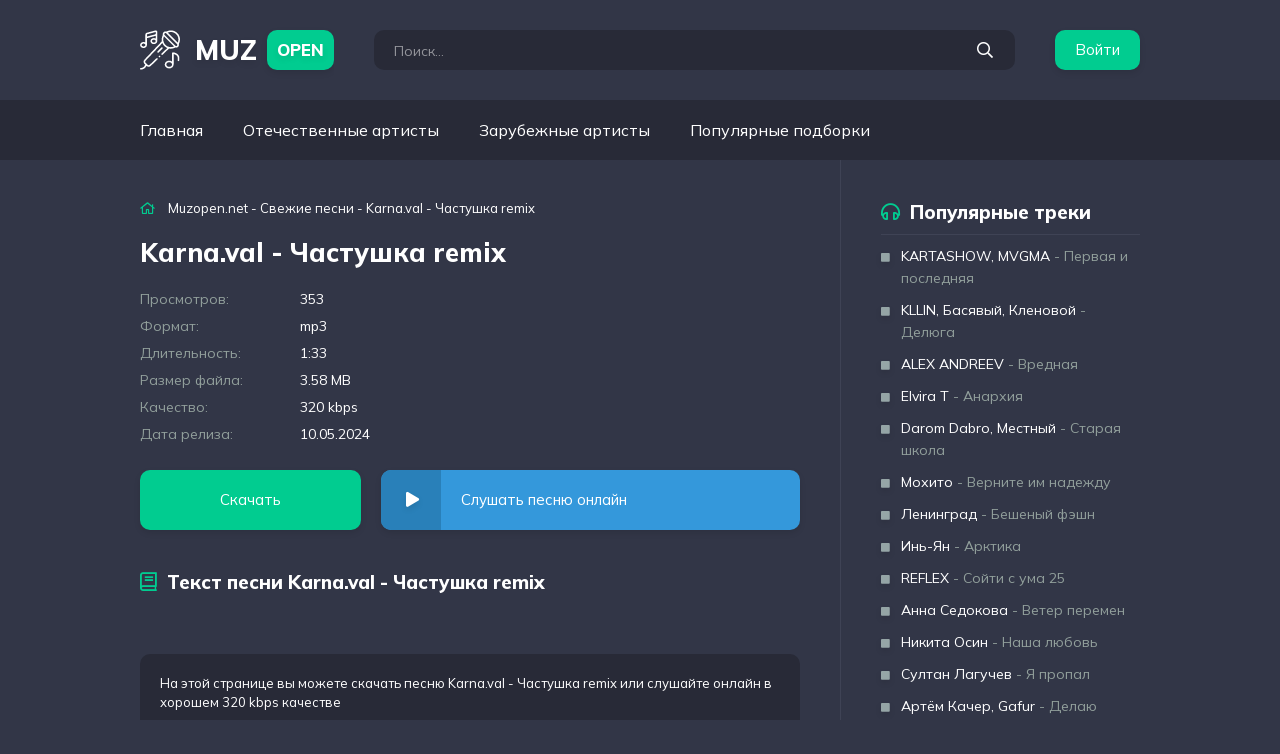

--- FILE ---
content_type: text/html; charset=utf-8
request_url: https://muzopen.net/1748-karna-val-chastushka-remix.html
body_size: 6177
content:
<!DOCTYPE html>
<html lang="ru">
<head>
<meta charset="utf-8">
<title>Karna.val - Частушка remix &raquo; Скачать свежую песню бесплатно 2025</title>
<meta name="description" content="Правильный выбор, скачать свежую песню Karna.val - Частушка remix или слушать онлайн на нашем сайте в хорошем качестве mp3 бесплатно!">
<meta name="keywords" content="Karna.val, Частушка remix">
<meta property="og:site_name" content="Скачать свежую песню бесплатно 2025">
<meta property="og:type" content="article">
<meta property="og:title" content="Karna.val - Частушка remix">
<meta property="og:url" content="https://muzopen.net/1748-karna-val-chastushka-remix.html">
<link rel="search" type="application/opensearchdescription+xml" href="https://muzopen.net/index.php?do=opensearch" title="Скачать свежую песню бесплатно 2025">
<link rel="canonical" href="https://muzopen.net/1748-karna-val-chastushka-remix.html">
<link rel="alternate" type="application/rss+xml" title="Скачать свежую песню бесплатно 2025" href="https://muzopen.net/rss.xml">
<meta name="viewport" content="width=device-width, initial-scale=1.0" />
<link rel="shortcut icon" href="/templates/open/images/favicon.svg" />
<link href="/templates/open/style/styles.css" type="text/css" rel="stylesheet" />
<link href="/templates/open/style/engine.css" type="text/css" rel="stylesheet" />
<link rel="preconnect" href="https://fonts.googleapis.com">
<link rel="preconnect" href="https://fonts.gstatic.com" crossorigin>
<link href="https://fonts.googleapis.com/css2?family=Mulish:wght@400;700;800&display=swap" rel="stylesheet">
<meta name="theme-color" content="#3498db">
</head>

<body>

<div class="wrap">

	<div class="wrap-center wrap-main">
	
		<header class="header fx-row fx-middle">
			<a href="/" class="logo anim nowrap">MUZ<span>OPEN</span></a>
			<div class="search-wrap fx-1">
				<form id="quicksearch" method="post">
					<input type="hidden" name="do" value="search" />
					<input type="hidden" name="subaction" value="search" />
					<div class="search-box">
						<input id="story" name="story" placeholder="Поиск..." type="text" />
						<button type="submit"><span class="far fa-search"></span></button>
					</div>
				</form>
			</div>
			<div class="btn-login btn anim js-login">Войти</div>
			
		</header>
		
		<!-- HEADER -->
		
		<ul class="header-menu fx-row fx-start to-mob">
			<li><a href="https://muzopen.net/">Главная</a></li>
			<li><a href="https://muzopen.net/svezhie-pesni/">Отечественные артисты</a></li>
			<li><a href="#">Зарубежные артисты</a></li>
			<li><a href="#">Популярные подборки</a></li>
		</ul>

		<div id="wajax">
			
			<div class="cols fx-row">
		
				<main class="content fx-1  infull">
					
					<div class="speedbar nowrap"><span class="far fa-home"></span>
	<span itemscope itemtype="http://data-vocabulary.org/Breadcrumb"><a href="https://muzopen.net/" itemprop="url"><span itemprop="title">Muzopen.net</span></a></span>  -  <span itemscope itemtype="http://data-vocabulary.org/Breadcrumb"><a href="https://muzopen.net/svezhie-pesni/" itemprop="url"><span itemprop="title">Свежие песни</span></a></span>  -  Karna.val - Частушка remix
</div>
					
					
					<div id='dle-content'><article class="full ignore-select">

	<h1 class="chast-title">Karna.val - Частушка remix</h1>

	<div class="fcols fx-row">

		<div class="fleft fx-1">
			
			<ul class="finfo">
				<li><span>Просмотров:</span> <span>353</span></li>
				<li><span>Формат:</span> <span>mp3</span></li>
				<li><span>Длительность:</span> <span>1:33</span></li>
				<li><span>Размер файла:</span> <span>3.58 MB</span></li>
				<li><span>Качество:</span> <span>320 kbps</span></li>
				<li><span>Дата релиза:</span> <span>10.05.2024</span></li>
			</ul>
			
			<div class="fctrl fx-row chast js-item" data-track="https://muzopen.net/uploads/music/2024/05/Karna_val_Chastushka_remix.mp3" data-title="Частушка remix" data-artist="Karna.val" data-img="/templates/open/dleimages/no_image.jpg">
				<a href="https://muzopen.net/uploads/music/2024/05/Karna_val_Chastushka_remix.mp3" class="fdl btn anim" target="_blank" download>Скачать</a>
				<div class="fplay btn js-play anim fx-1">
					<div class="trechok-play" title="Играть \ остановить"><span class="fas fa-play"></span></div>
					<div class="fplay-desc nowrap">Слушать песню онлайн</div>
				</div>
			</div>
			
			<div class="chast chast-header2">
				<div class="chast-title chast-header"><span class="far fa-book"></span>Текст песни Karna.val - Частушка remix</div>
				<div class="chast-content full-text clearfix ftext hide-this">
					
				</div>
			</div>
            
			<div class="fcaption chast">
				На этой странице вы можете <b>скачать песню Karna.val - Частушка remix</b> или слушайте онлайн в хорошем 320 kbps качестве 
			</div>

			<div class="fshare fx-row">
				<span class="fab fa-facebook-f" data-id="fb"></span>
				<span class="fab fa-vk" data-id="vk"></span>
				<span class="fab fa-odnoklassniki" data-id="ok"></span>
				<span class="fab fa-twitter" data-id="tw"></span>
				<span class="fas fa-paper-plane" data-id="tlg"></span>
			</div>
            
            <div class="chast chast-header2">
				<div class="chast-title chast-header"><span class="far fa-music"></span>Похожие песни</div>
				<div class="chast-content">
                	<div class="trechok-item anim fx-row fx-middle js-item" data-track="https://muzopen.net/uploads/music/2024/05/Testosterovich_Topolinyj_puh_remix.mp3" data-title="Тополиный пух (remix)" data-artist="Тестостерович" data-img="/templates/open/dleimages/no_image.jpg">
	<div class="trechok-img img-box img-fit">
		<img src="/templates/open/dleimages/no_image.jpg" alt="Тестостерович - Тополиный пух (remix)">
		<div class="trechok-play anim js-play" title="Играть \ остановить"><span class="fas fa-play"></span></div>
	</div>
	<a class="trechok-desc fx-1 anim" href="https://muzopen.net/1390-testosterovich-topolinyj-puh-remix.html">
		<div class="trechok-title nowrap">Тополиный пух (remix)</div>
		<div class="trechok-subtitle nowrap">Тестостерович</div>
	</a>
	<a href="https://muzopen.net/1390-testosterovich-topolinyj-puh-remix.html" class="trechok-dl anim"><span class="fas fa-arrow-alt-to-bottom"></span></a>
	<div class="trechok-time">1:36</div>
</div><div class="trechok-item anim fx-row fx-middle js-item" data-track="https://muzopen.net/uploads/music/2024/04/BASKAEVA_Ostavil_remix.mp3" data-title="Оставил remix" data-artist="BASKAEVA" data-img="/templates/open/dleimages/no_image.jpg">
	<div class="trechok-img img-box img-fit">
		<img src="/templates/open/dleimages/no_image.jpg" alt="BASKAEVA - Оставил remix">
		<div class="trechok-play anim js-play" title="Играть \ остановить"><span class="fas fa-play"></span></div>
	</div>
	<a class="trechok-desc fx-1 anim" href="https://muzopen.net/658-baskaeva-ostavil-remix.html">
		<div class="trechok-title nowrap">Оставил remix</div>
		<div class="trechok-subtitle nowrap">BASKAEVA</div>
	</a>
	<a href="https://muzopen.net/658-baskaeva-ostavil-remix.html" class="trechok-dl anim"><span class="fas fa-arrow-alt-to-bottom"></span></a>
	<div class="trechok-time">2:14</div>
</div><div class="trechok-item anim fx-row fx-middle js-item" data-track="https://muzopen.net/uploads/music/2024/04/BASKAEVA_Kak_ty_tam_remix.mp3" data-title="Как ты там remix" data-artist="BASKAEVA" data-img="/templates/open/dleimages/no_image.jpg">
	<div class="trechok-img img-box img-fit">
		<img src="/templates/open/dleimages/no_image.jpg" alt="BASKAEVA - Как ты там remix">
		<div class="trechok-play anim js-play" title="Играть \ остановить"><span class="fas fa-play"></span></div>
	</div>
	<a class="trechok-desc fx-1 anim" href="https://muzopen.net/657-baskaeva-kak-ty-tam-remix.html">
		<div class="trechok-title nowrap">Как ты там remix</div>
		<div class="trechok-subtitle nowrap">BASKAEVA</div>
	</a>
	<a href="https://muzopen.net/657-baskaeva-kak-ty-tam-remix.html" class="trechok-dl anim"><span class="fas fa-arrow-alt-to-bottom"></span></a>
	<div class="trechok-time">2:54</div>
</div><div class="trechok-item anim fx-row fx-middle js-item" data-track="https://muzopen.net/uploads/music/2024/04/BASKAEVA_Malo_remix.mp3" data-title="Мало remix" data-artist="BASKAEVA" data-img="/templates/open/dleimages/no_image.jpg">
	<div class="trechok-img img-box img-fit">
		<img src="/templates/open/dleimages/no_image.jpg" alt="BASKAEVA - Мало remix">
		<div class="trechok-play anim js-play" title="Играть \ остановить"><span class="fas fa-play"></span></div>
	</div>
	<a class="trechok-desc fx-1 anim" href="https://muzopen.net/655-baskaeva-malo-remix.html">
		<div class="trechok-title nowrap">Мало remix</div>
		<div class="trechok-subtitle nowrap">BASKAEVA</div>
	</a>
	<a href="https://muzopen.net/655-baskaeva-malo-remix.html" class="trechok-dl anim"><span class="fas fa-arrow-alt-to-bottom"></span></a>
	<div class="trechok-time">3:02</div>
</div><div class="trechok-item anim fx-row fx-middle js-item" data-track="https://muzopen.net/uploads/music/2024/04/NLO_Za_tvoi_glaza_remix.mp3" data-title="За твои глаза remix" data-artist="NLO" data-img="/templates/open/dleimages/no_image.jpg">
	<div class="trechok-img img-box img-fit">
		<img src="/templates/open/dleimages/no_image.jpg" alt="NLO - За твои глаза remix">
		<div class="trechok-play anim js-play" title="Играть \ остановить"><span class="fas fa-play"></span></div>
	</div>
	<a class="trechok-desc fx-1 anim" href="https://muzopen.net/307-nlo-za-tvoi-glaza-remix.html">
		<div class="trechok-title nowrap">За твои глаза remix</div>
		<div class="trechok-subtitle nowrap">NLO</div>
	</a>
	<a href="https://muzopen.net/307-nlo-za-tvoi-glaza-remix.html" class="trechok-dl anim"><span class="fas fa-arrow-alt-to-bottom"></span></a>
	<div class="trechok-time">2:22</div>
</div>
                </div>
            </div>    
            
		</div>


	</div>
		
</article>
</div>
				</main>
				
				
				<aside class="sidebar">
					<div class="side-box to-mob">
						<div class="side-bt"><span class="far fa-headphones"></span>Популярные треки</div>
						<div class="side-bc">
							<a class="side-item" href="https://muzopen.net/9660-kartashow-mvgma-pervaya-i-poslednyaya.html">
	<span>KARTASHOW, MVGMA</span> - Первая и последняя
</a><a class="side-item" href="https://muzopen.net/9659-kllin-basyavyj-klenovoj-delyuga.html">
	<span>KLLIN, Басявый, Кленовой</span> - Делюга
</a><a class="side-item" href="https://muzopen.net/9658-alex-andreev-vrednaya.html">
	<span>ALEX ANDREEV</span> - Вредная
</a><a class="side-item" href="https://muzopen.net/9657-elvira-t-anarhiya.html">
	<span>Elvira T</span> - Анархия
</a><a class="side-item" href="https://muzopen.net/9656-darom-dabro-mestnyj-staraya-shkola.html">
	<span>Darom Dabro, Местный</span> - Старая школа
</a><a class="side-item" href="https://muzopen.net/9655-mohito-vernite-im-nadezhdu.html">
	<span>Мохито</span> - Верните им надежду
</a><a class="side-item" href="https://muzopen.net/9654-leningrad-beshenyj-feshn.html">
	<span>Ленинград</span> - Бешеный фэшн
</a><a class="side-item" href="https://muzopen.net/9653-in-yan-arktika.html">
	<span>Инь-Ян</span> - Арктика
</a><a class="side-item" href="https://muzopen.net/9652-reflex-sojti-s-uma-25.html">
	<span>REFLEX</span> - Сойти с ума 25
</a><a class="side-item" href="https://muzopen.net/9651-anna-sedokova-veter-peremen.html">
	<span>Анна Седокова</span> - Ветер перемен
</a><a class="side-item" href="https://muzopen.net/9650-nikita-osin-nasha-lyubov.html">
	<span>Никита Осин</span> - Наша любовь
</a><a class="side-item" href="https://muzopen.net/9649-sultan-laguchev-ya-propal.html">
	<span>Султан Лагучев</span> - Я пропал
</a><a class="side-item" href="https://muzopen.net/9648-artyom-kacher-gafur-delayu-bolno.html">
	<span>Артём Качер, Gafur</span> - Делаю больно
</a><a class="side-item" href="https://muzopen.net/9647-st-marsel-mir-zamer.html">
	<span>ST, Марсель</span> - Мир замер
</a><a class="side-item" href="https://muzopen.net/9646-white-gallows-zakroyus.html">
	<span>WHITE GALLOWS</span> - Закроюсь
</a><a class="side-item" href="https://muzopen.net/9645-kamazz-valeriya-red-square-zerkala.html">
	<span>Kamazz, Валерия, Red Square</span> - Зеркала
</a><a class="side-item" href="https://muzopen.net/9644-niletto-aleksandr-rozenbaum-vals-boston.html">
	<span>NILETTO, Александр Розенбаум</span> - Вальс бостон
</a><a class="side-item" href="https://muzopen.net/9643-yamadzhi-relaksanty.html">
	<span>Ямаджи</span> - Релаксанты
</a><a class="side-item" href="https://muzopen.net/9642-gavrilina-chanel.html">
	<span>GAVRILINA</span> - Chanel
</a><a class="side-item" href="https://muzopen.net/9641-tatyana-kurtukova-s-dobrom.html">
	<span>Татьяна Куртукова</span> - С добром
</a>
						</div>
					</div>
				</aside>
				

			</div>

			<!-- END COLS -->
		
			

		</div>

		<!-- END WAJAX -->
		
		<footer class="footer">
			<div class="ft-two fx-row fx-middle">
				<div class="ft-copyr">Copyright © 2025</div>
                <div class="ft-sotr">Вопросы, жалобы и сотрудничество:<br>
					<a href="mailto:admin@muzopen.net">admin@muzopen.net</a>
				</div>
				<a href="#" class="ft-pravo">Правообладателям</a>
				<div class="ft-counter"><!--LiveInternet counter--><a href="//www.liveinternet.ru/click"
target="_blank"><img id="licnt49C6" width="88" height="31" style="border:0" 
title="LiveInternet: показано число просмотров за 24 часа, посетителей за 24 часа и за сегодня"
src="[data-uri]"
alt=""/></a><script>(function(d,s){d.getElementById("licnt49C6").src=
"//counter.yadro.ru/hit?t17.6;r"+escape(d.referrer)+
((typeof(s)=="undefined")?"":";s"+s.width+"*"+s.height+"*"+
(s.colorDepth?s.colorDepth:s.pixelDepth))+";u"+escape(d.URL)+
";h"+escape(d.title.substring(0,150))+";"+Math.random()})
(document,screen)</script><!--/LiveInternet--></div>
			</div>
		</footer>
		
		<!-- FOOTER -->
		
	</div>
	
</div>

<!-- WRAP -->

<!--noindex-->


<div class="login-box not-logged">
	<div class="login-close"><span class="far fa-times"></span></div>
	<div class="login-title nowrap">Авторизация</div>
	<form method="post">
		<div class="login-input"><input type="text" name="login_name" id="login_name" placeholder="Ваш логин"/></div>
		<div class="login-input fx-row">
			<input type="password" name="login_password" id="login_password" placeholder="Ваш пароль" class="fx-1"/>
			<button onclick="submit();" type="submit" title="Вход"><span class="far fa-arrow-right"></span></button>
		</div>
		<input name="login" type="hidden" id="login" value="submit" />
		<div class="login-btm fx-row">
			<a href="/?do=register" class="log-register" data-text="Регистрация"></a>
			<a href="https://muzopen.net/index.php?do=lostpassword" data-text="Восстановить пароль"></a>
		</div>
		
	</form>
</div>

<!--/noindex-->

<script src="/engine/classes/min/index.php?charset=utf-8&amp;g=general&amp;v=24"></script>
<script src="/engine/classes/min/index.php?charset=utf-8&amp;f=engine/classes/js/jqueryui.js,engine/classes/js/dle_js.js&amp;v=24" defer></script>
<script src="/templates/open/js/libs.js"></script>
<script>
<!--
var dle_root       = '/';
var dle_admin      = '';
var dle_login_hash = '7bbd2f46da3ab200afa4f2e0785206f56f693323';
var dle_group      = 5;
var dle_skin       = 'open';
var dle_wysiwyg    = '1';
var quick_wysiwyg  = '1';
var dle_act_lang   = ["Да", "Нет", "Ввод", "Отмена", "Сохранить", "Удалить", "Загрузка. Пожалуйста, подождите..."];
var menu_short     = 'Быстрое редактирование';
var menu_full      = 'Полное редактирование';
var menu_profile   = 'Просмотр профиля';
var menu_send      = 'Отправить сообщение';
var menu_uedit     = 'Админцентр';
var dle_info       = 'Информация';
var dle_confirm    = 'Подтверждение';
var dle_prompt     = 'Ввод информации';
var dle_req_field  = 'Заполните все необходимые поля';
var dle_del_agree  = 'Вы действительно хотите удалить? Данное действие невозможно будет отменить';
var dle_spam_agree = 'Вы действительно хотите отметить пользователя как спамера? Это приведёт к удалению всех его комментариев';
var dle_complaint  = 'Укажите текст Вашей жалобы для администрации:';
var dle_big_text   = 'Выделен слишком большой участок текста.';
var dle_orfo_title = 'Укажите комментарий для администрации к найденной ошибке на странице';
var dle_p_send     = 'Отправить';
var dle_p_send_ok  = 'Уведомление успешно отправлено';
var dle_save_ok    = 'Изменения успешно сохранены. Обновить страницу?';
var dle_reply_title= 'Ответ на комментарий';
var dle_tree_comm  = '0';
var dle_del_news   = 'Удалить статью';
var dle_sub_agree  = 'Вы действительно хотите подписаться на комментарии к данной публикации?';
var allow_dle_delete_news   = false;
var dle_search_delay   = false;
var dle_search_value   = '';
jQuery(function($){
FastSearch();
});
//-->
</script>


</body>
</html>


--- FILE ---
content_type: text/css
request_url: https://muzopen.net/templates/open/style/styles.css
body_size: 28083
content:
/* Datalife Engine template 
by: redissx (E-mail: redissx@gmail.com, Website: webrambo.ru ),
name: MP3 ON;
creation date: 27 april 2020, 
version dle: 12-13
*/

/* SET BASE
----------------------------------------------- */
* {background: transparent; margin: 0; padding: 0; outline: none; border: 0;
-webkit-box-sizing: border-box; -moz-box-sizing: border-box; box-sizing: border-box;}
ol, ul {list-style: none;}
blockquote, q {quotes: none;}
table {border-collapse: collapse; border-spacing: 0;}
input, select {vertical-align: middle;}
article, aside, figure, figure img, hgroup, footer, header, nav, section, main {display: block;}
img {max-width: 100%;}
.clr {clear: both;}
.clearfix:after {content: ""; display: table; clear: both;}

body {font: 15px 'Mulish', sans-serif; line-height: normal; padding: 0; margin: 0;        
color: #fff; background: #323647; min-height: 100%; width: 100%; font-weight: 400;}
a {color: #fff; text-decoration: none;}
a:hover, a:focus {color: #3498db; text-decoration: none;}
h1, h2, h3, h4, h5 {font-weight: 800; font-size: 24px;}

button, textarea, input[type="text"], input[type="password"] {appearance: none; -webkit-appearance: none; 
	font-size: 16px; font-family: 'Mulish' !important;}

.button, .btn, .pagi-load a, .up-second li a, .usp-edit a, .qq-upload-button, button:not(.color-btn):not([class*=fr]), 
html input[type="button"], input[type="reset"], input[type="submit"], .meta-fav a, .usp-btn a, .slice-btn12 span {
display: inline-block; text-align: center; padding: 0 20px; height: 40px; line-height: 40px;
border-radius: 10px; cursor: pointer; color: #fff; background-color: #01CC90; font-size: 15px; font-weight: 400; 
box-shadow: 0 3px 6px rgba(0,0,0,0.1);}
.button:hover, .btn:hover, .up-second li a:hover, .usp-edit a:hover, .qq-upload-button:hover, 
.pagi-load a:hover, .usp-btn a:hover,
button:not(.color-btn):hover, html input[type="button"]:hover, input[type="reset"]:hover, 
input[type="submit"]:hover, .meta-fav a:hover, .trechok-dl:hover 
{background-color: #27ae60; color: #fff; box-shadow: 0 1px 3px 0 rgba(0,0,0,0);}
button:active, input[type="button"]:active, input[type="submit"]:active {box-shadow: inset 0 1px 4px 0 rgba(0,0,0,0.1);}

input[type="text"], input[type="password"] {height: 40px; line-height: 40px;
border-radius: 4px; border: 0; padding: 0 15px;}
select {height: 40px; border: 0; padding: 0 15px;}
textarea {padding: 15px; overflow: auto; vertical-align: top; resize: vertical;}
input[type="text"], input[type="password"], select, textarea {width: 100%; background-color: #fff; color: #000; 
box-shadow: inset 0 0 0 1px #3f4355, inset 1px 2px 5px rgba(0,0,0,0.1);}
select {width: auto;}
input[type="text"]:focus, input[type="password"]:focus, textarea:focus 
{box-shadow: inset 0 0 0 1px #3498db, inset 1px 2px 5px rgba(0,0,0,0.1);}
input::placeholder, textarea::placeholder {color: #000; opacity: 0.5; font-size: 14px;} 
input:focus::placeholder, textarea:focus::placeholder {color: transparent}

.img-box, .img-wide, .img-square, .img-resp, .img-resp-vert, .img-resp-sq, .img-fit {overflow: hidden; position: relative;}
.img-resp {padding-top: 60%;}
.img-resp-vert {padding-top: 124%;}
.img-resp-sq {padding-top: 100%;}
.img-box img, .img-square img, .img-resp img, .img-resp-vert img, .img-resp-sq img {width: 100%; min-height: 100%; display: block;}
.img-resp > img, .img-resp-vert img, .img-resp-sq img {position: absolute; left: 0; top: 0;}
.img-wide img {width: 100%; display: block;}
.img-fit img {width: 100%; height: 100%; object-fit: cover;}
.nowrap {white-space: nowrap; overflow: hidden; text-overflow: ellipsis;}

.fx-row, #dle-content, .finfo li > span:first-child {display:-ms-flexbox;display:-webkit-flex;display:flex;-ms-flex-wrap:wrap;-webkit-flex-wrap:wrap;flex-wrap:wrap;
-ms-flex-pack:justify;-webkit-justify-content:space-between;justify-content:space-between;}
.fx-col {display:-ms-flexbox;display:-webkit-flex;display:flex; 
-ms-flex-direction:column;-webkit-flex-direction:column;flex-direction:column}
.fx-center {-ms-flex-pack:center;-webkit-justify-content:center;justify-content:center}
.fx-middle, .finfo li > span:first-child {-ms-flex-align:center;-webkit-align-items:center;align-items:center}
.fx-start {-webkit-justify-content:flex-start;justify-content:flex-start;}
.fx-first {-ms-flex-order: -1;-webkit-order: -1;order: -1;}
.fx-last {-ms-flex-order: 10;-webkit-order: 10;order: 10;}
.fx-1, .finfo li > span:first-child, .finfo li > span:first-child:after 
{-ms-flex-preferred-size: 0; flex-basis: 0; -webkit-box-flex: 1; -ms-flex-positive: 1; flex-grow: 1; 
	max-width: 100%; min-width: 50px;}
.fx-between {-ms-flex-pack:justify;-webkit-justify-content:space-between;justify-content:space-between;}

b, strong, .fw700 {font-weight: 800;}
.icon-left [class*="fa-"], .icon-left .icon {margin-right: 10px;}
.icon-right [class*="fa-"], .icon-right .icon {margin-left: 10px;}
.hidden, #dofullsearch {display: none;}
.anim, button, .btn, .frate a, .frate .fas, .ffav, .trechok-title {transition: all .2s;}
.mtitle, .sub-title h1, .form-wrap h1 {margin-bottom: 20px; font-size: 24px;}
#dle-content > *:not(.artist-item):not(.podb-item):not(.chast-col):not(.trechok-item) {width: 100%;}


/* BASIC GRID
----------------------------------------------- */
.wrap {min-width:320px; position: relative; overflow: hidden;}
.wrap-center {max-width:1000px; width: calc(100% - 30px); margin:0 auto; position:relative; z-index:20;}
.header, .header-menu {background-color: #323647; color: #fff; margin: 0 -1000px; padding: 0 1000px;}
.header-menu {background-color: #282A37;}
.content {padding: 40px 40px 40px 0;}
.sidebar {border-left: 1px solid #3f4355; width: 300px; padding: 40px 0 40px 40px;}
.footer, .ft-two, .site-desc {background: #2c3e50; color: #ccc;
	padding: 20px 1000px; margin: 0 -1000px; line-height: 1.6;}
.ft-two {background-color: rgba(0,0,0,0.3); margin-bottom: -20px; margin-top: 20px;}
.ft-desc {padding: 0 40px;}
.footer a {color: #fff; text-decoration: underline;}
.ft-sotr {text-align: right;}
.ft-desc p {margin-top: 10px; font-size: 13px;}


/* HEADER
----------------------------------------------- */
.logo {display: inline-block; height: 100px; line-height: 100px; text-shadow: 0 3px 6px rgba(0,0,0,0.1);
font-size: 28px; font-weight: 800; color: #fff !important; text-transform: uppercase; 
background: url(https://muzopen.net/templates/open/images/logo.svg) 0 center / 40px no-repeat; padding-left: 55px;}
.logo span {background-color: #01CC90; border-radius: 10px; display: inline-block; box-shadow: 0 3px 6px rgba(0,0,0,0.1); 
line-height: 40px; padding: 0 10px; font-size: 0.6em; margin-left: 10px; vertical-align: top; margin-top: 30px;}
.header-menu > li {position: relative; margin-right: 40px; font-weight: 500; font-size: 16px;}
.header-menu > li > a {display: block; line-height: 60px; color: #fff;}
.header-menu a:hover {text-decoration: underline;}

.search-box {position:relative; margin: 0 40px;}
.search-box input, .search-box input:focus {padding: 0 50px 0 20px; border-radius: 10px; box-shadow: none; 
background-color: #282A37; color: #fff;}
.search-box input:not(:focus)::placeholder {color: #fff;} 
.search-box button {position:absolute; right:5px; top:0px; z-index:10; width: 50px;
background:transparent !important; color:#fff !important; 
font-size: 16px !important; padding: 0 !important; box-shadow: none !important;}


/* SIDEBAR
----------------------------------------------- */
.side-box {margin-bottom: 40px;}
.side-bt {font-size: 19px; font-weight: 800; white-space: nowrap; 
	padding-bottom: 10px; margin-bottom: 10px; border-bottom: 1px solid #3f4355;}
.side-bt .far, .speedbar .far, .chast-header .far {color: #01CC90; margin-right: 10px;}

.side-artist-img {border-radius: 10px; margin-bottom: 15px; box-shadow: 0 3px 6px rgba(0,0,0,0.1);}
.side-artist-name {font-size: 19px; font-weight: 800;}
.side-artist-bio {margin-top: 6px; line-height: 1.5; font-size: 13px;}

.side-top-item:not(:last-child) {margin-bottom: 20px;}
.side-top-item .trechok-img {border-radius: 10px;}
.side-item {display: block; margin-bottom: 10px; font-size: 14px; 
	color: #919F9B; line-height: 1.6; position: relative; padding-left: 20px;}
.side-item:last-child {margin-bottom: 0;}
.side-item span {color: #fff; font-weight: 500;}
.side-item::before {content: '\f0c8'; font-family: 'Font Awesome 5 Pro'; font-weight: 900; 
position: absolute; left: 0; top: 4px; color: #95a5a6; font-size: 10px; text-shadow: 0 3px 6px rgba(0,0,0,0.1);}


/* SECTION
----------------------------------------------- */
.chast {margin-bottom: 40px;}
.chast:last-child {margin-bottom: 0;}
.chast-header {margin-bottom: 20px;}
.chast-title {font-size: 28px; font-weight: 800;}
.chast-link {margin-left: 20px; cursor: pointer; color: #3498db; text-decoration: underline; font-size: 13px;}
.mb-remove {margin-bottom: -20px;}
.chast-col {width: calc((100% - 20px)/2);}
.chast-header-15 {margin-bottom: 15px;}
.speedbar {font-size: 13px;	margin-bottom: 20px;}
.chast-header2 .chast-title {font-size: 19px;}


/* COLLECTION, ARTIST
----------------------------------------------- */
.artist-item, .a2-item {width: calc((100% - 20px)/2); margin-bottom: 20px;}
.artist-img, .a2-img {border-radius: 10px; box-shadow: 0 3px 6px rgba(0,0,0,0.1); margin-bottom: 15px;}
@media screen and (min-width: 760px) {
	.col-3 .artist-item {width: calc((100% - 40px)/3);}
}
.a2-item {float: right;}
.a2-img {margin: 0 10px 0 0; width: 100px; height: 80px;}
.a2-item-big {float: left;}
.a2-item-big .a2-img {margin: 0 0 15px 0; width: 100%; height: 0;}
.a2-item-big .trechok-title {font-size: 21px;}
.a2-item-big .trechok-subtitle {font-size: 17px;}
.artist-item:hover .artist-img, .a2-item:hover .a2-img, .side-top-item:hover .trechok-img {box-shadow: 0 0 0 3px #01CC90;}


/* TRACK
----------------------------------------------- */
.trechok-item {position: relative; width: 100%; padding: 12px 0px 14px 0px; border-bottom: 1px solid #3f4355;}
.trechok-item a {display: block;}
.trechok-title {font-weight: 500;}
.trechok-subtitle {margin-top: 6px; color: #919F9B; font-size: 15px;}
.trechok-time {color: #919F9B; font-size: 13px; width: 50px; text-align: right;}
.trechok-dl {font-size: 14px; background-color: #01CC90; color: #fff; margin-left: 20px; 
width: 32px; height: 32px; line-height: 32px; text-align: center; 
border-radius: 10px; box-shadow: 0 3px 6px rgba(0,0,0,0.1);}
.trechok-img {width: 40px; height: 40px; margin-right: 20px; border-radius: 10px; box-shadow: 0 3px 6px rgba(0,0,0,0.1);}
.trechok-play {width: 40px; height: 40px; text-align: center; line-height: 40px; 
	position: absolute; z-index: 10; left: 0; top: 0; text-shadow: 0 3px 6px rgba(0,0,0,0.1);
	cursor: pointer; font-size: 15px; background-color: #282A37; color: #01CC90; padding-left: 3px;}
.trechok-item.js-item-played .trechok-play {background-color: #01CC90; color: #fff; padding: 0;}
.js-item-played .fa-play:before {content: '\f04c';}
.chast-col .trechok-item {width: 100%;}
.trechok-play:hover {background-color: #01CC90; color: #fff;}


/* SEO DESCRIPTION
----------------------------------------------- */
.site-desc {background-color: #ecf0f1; color: #919F9B; font-size: 14px;}
.site-desc h1, .site-desc h2 {font-size: 17px; font-weight: 500; margin-bottom: 10px; color: #333;}
.site-desc li {list-style-type: disc; margin-left: 40px;}
.site-desc a {color: #3498db; text-decoration: underline;}
.site-desc p, .site-desc ul {margin-bottom: 10px;}


/* FOOTER
----------------------------------------------- */
.ft-menu {margin-bottom: 5px;}
.ft-menu a {margin-right: 10px; font-size: 16px; font-weight: 500;}
.ft-menu a:before {content:"\f111"; font-family:'Font Awesome 5 Pro'; color: #9ed0c7; 
margin-right: 12px; font-weight: 900; font-size: 10px;}
.footer a:hover {text-decoration: underline;}


/* BOTTOM NAVIGATION
----------------------------------------------- */
.bottom-nav {line-height:48px; text-align:center; padding:60px 0 0 0; font-size: 18px; font-weight: 500;}
.navigation a, .navigation span, .pnext a, .pprev a, .pprev > span, .pnext > span {display:inline-block; padding:0 10px; 
margin:5px 3px 0 3px; min-width: 50px; border: 1px solid #3f4355; 
box-shadow: 0 3px 6px rgba(0,0,0,0.1); border-radius: 10px;}
.navigation span:not(.nav_ext), .pagi-nav a:hover {background-color:#3498db; color: #fff;}

/* PLAYER
----------------------------------------------- */
.wplayer {width: 100%; position: fixed; left: 0; bottom: 0; z-index: 990; 
	background-color: #1f2b38; color: #fff; box-shadow: 0 -15px 30px rgba(0,0,0,0.2);}
.audioplayer {max-width: 1115px; margin: 0 auto; height: 60px; padding: 10px 20px 10px 10px;}
.audioplayer audio {display: none;}
.audioplayer-bar {position: absolute; left: 0px; right: 0px; top: -6px; height: 6px; 
	background-color: #111; overflow: hidden;}
.audioplayer-bar-loaded {position: absolute; left: 0; top: 0; height: 100%; 
	background-color: rgba(0,0,0,0.1); border-radius: 10px 10px 0 0;}
.audioplayer-bar-played {position: absolute; left: 0; top: 0; height: 100%; 
	z-index: 10; border-radius: 0; background-color: #3498db;}
.audioplayer-volume {position: relative; z-index: 100; margin-left: 20px; font-size: 18px;}
.audioplayer-muted .fa-volume-up:before {content: '\f6a9';}
.audioplayer-volume-button a {color: #fff; opacity: 0.7; display: block; height: 30px; line-height: 30px; text-align: center;}
.audioplayer-volume-adjust {position: absolute; left: 0; bottom: 100%; width: 30px; height: 100px; 
background-color: #1f2b38; box-shadow: 0 0 10px rgba(0,0,0,0.5); padding: 10px; display: none;}
.audioplayer-volume-adjust > div {width: 10px; height: 80px; border-radius: 0px; 
position: relative; cursor: pointer; background-color: #111; overflow: hidden;}
.audioplayer-volume-adjust > div > div {width: 100% !important; background-color: #3498db; 
position: absolute; left: 0; bottom: 0; z-index: 10;}
.audioplayer-volume:hover .audioplayer-volume-adjust {display: block;}
.ap-dl {font-size: 24px; color: #01CC90; margin-left: 20px;}
.ap-time {font-size: 12px; opacity: 0.7; margin-left: 20px;}
.audioplayer-time-current:after {content: '/'; display: inline; margin: 0 6px;}
.ap-desc {width: 300px;}
.ap-img {width: 40px; height: 40px; margin-right: 10px; border-radius: 10px;}
.ap-artist {margin-top: 5px; opacity: 0.7; font-size: 13px;}
.ap-title {font-weight: 500;}
.ap-btns {position: absolute; left: 50%; top: 50%; transform: translate(-50%,-50%);}
.audioplayer-playpause a {width: 40px; height: 40px; line-height: 40px; text-align: center; 
border-radius: 50%; display: block; position: relative; margin: 0 10px; 
background-color: #01CC90; color: #fff;}
.ap-prev, .ap-next {cursor: pointer; color: #fff; background-color: #01CC90; font-size: 18px; 
width: 30px; height: 30px; text-align: center; border-radius: 50%; font-size: 10px;}
.audioplayer-volume-button a:hover, .ap-dl:hover {opacity: 1; color: #fff;}
.audioplayer-stopped .audioplayer-playpause a {padding-left: 3px;}
.audioplayer-playpause a:hover, .ap-prev:hover, .ap-next:hover {background-color: #27ae60; color: #fff;}
.wplayer-init .audioplayer-playpause .fas:before {content: '\f04b'; padding-left: 1px;}
.player-hide .wplayer {bottom: -80px;}
.player-hide .audioplayer {box-shadow: 0 -15px 30px rgba(0,0,0,0); transform: scale(0.5,0.5);}
.ap-title, .ap-artist {max-width: 230px;}

span#dle-speedbar {opacity: 0.5}

/* FULL
----------------------------------------------- */
.infull {padding-right: 0;}
.fleft {padding-right: 40px;}
.fright {padding-top: 0; width: 400px;}

.full h1 {font-size: 26px; margin-bottom: 20px;}
h1 a {margin-left: 10px; color: #01CC90; font-size: 16px;}
.finfo {line-height: 1.5; margin-bottom: 25px;}
.finfo li {margin-bottom: 6px; position: relative; font-size: 14px; font-weight: 500; padding-left: 160px;}
.finfo li > span:first-child {color: #919F9B; font-weight: 400; display: inline-block; 
position: absolute; left: 0; top: 0;}
.finfo a {color: #3498db; text-decoration: underline;}

.fdl {margin-right: 20px; height: 60px; line-height: 60px; padding: 0 80px; font-size: 15px;}
.fplay {background-color: #3498db; color: #fff; height: 60px; line-height: 60px; 
	text-align: left; position: relative; padding-left: 80px; font-size: 15px;}
.fplay .trechok-play {color: #fff; background-color: #2980b9; border-radius: 10px 0 0 10px; 
height: 60px; width: 60px; line-height: 60px;}
.fplay:hover {background-color: #2980b9;}

.fcaption {line-height: 1.5; font-size: 13px; border-radius: 10px; padding: 20px; background-color: #282A37;}
.fcaption b, .fcaption strong {font-weight: 500;}
.prev-next a {color: #919F9B; display: block;}
.prev-next a div {color: #333; font-weight: 500; font-size: 17px; margin-top: 5px; word-wrap: break-word;}
.fnext {text-align: right;}
.fprev, .fnext {max-width: 48%;}
.prev-next, .fshare {border-bottom: 1px solid #3f4355; padding-bottom: 20px; margin-bottom: 20px;}
.fshare {text-align: center; border-top: 1px solid #3f4355; padding-top: 20px;}
.fshare .fab, .fshare .fas {width:18%; height:30px; border-radius:6px; text-align:center; line-height:30px; 
background-color:#C70003; color:#fff; font-size:14px; margin:0 2px; cursor:pointer;}
.fshare .fa:hover {opacity:0.8;}
.fab.fa-vk {background-color:#5075a5;}
.fab.fa-facebook-f {background-color:#4b6baf;}
.fab.fa-twitter {background-color:#2daae1;}
.fab.fa-odnoklassniki, .fa.fa-rss {background-color:#FC6D00;}
.fas.fa-paper-plane {background-color:#5682a3;}
.fshare .fa-facebook-f::before {content: "\f39e" !important;}
.speedbar a:hover, .prev-next a:hover div {text-decoration: underline; color: #3498db;}

.slice {overflow:hidden; position:relative; transition:height .2s;}
.slice-masked:before {content:'';position:absolute;z-index:1;bottom:0px;left:0;right:0;height:120px;pointer-events:none;
background:linear-gradient(to bottom, transparent 0%, #323647 100%);}
.slice-btn {margin:15px 0 0 0;}
.slice-btn span {display:inline-block; cursor:pointer; color: #3498db; text-decoration: underline;}


/* FULL STORY STATIC
----------------------------------------------- */
.video-box embed, .video-box object, .video-box video, .video-box iframe, .video-box frame 
{max-width:100% !important; display:block; width:100%; height:360px;}
.mejs-container {max-width:100% !important;}
.full-text {line-height: 1.8; color: #ffffff;}
.full-text img:not(.emoji) {max-width:100%; margin:10px 0;}
.full-text > img[style*="left"], .full-text > .highslide img[style*="left"] {margin:0 10px 10px 0;}
.full-text > img[style*="right"], .full-text > .highslide img[style*="right"] {margin:0 0 10px 10px;}
.full-text a {text-decoration:underline; color:#3498db;}
.full-text a:hover {text-decoration:none;}
.full-text h2, .full-text h3, .full-text h4, .full-text h5 {margin:10px 0; font-size:24px; font-weight:300;}
.full-text p {margin-bottom:10px;}
.full-text ul, .full-text ol {margin:0;}
.full-text ul li {list-style:disc; margin-left:40px;}
.full-text ol li {list-style:decimal; margin-left:40px;}


/* COMMENTS
----------------------------------------------- */
.add-comms {margin-bottom: 30px; display: none;}
.ac-inputs input {width: 48.7%; margin-bottom: 15px;}
.ac-textarea textarea {height: 100px; margin-bottom: 15px;}
.ac-protect, .ac-textarea .bb-editor + br {display: none;}
.comments_subscribe input {margin-right: 10px;}
.comments_subscribe {display: block;}
.mass_comments_action {display: none;}
.last-comm-link {display: inline-block; padding-bottom: 20px; color: #3498db; font-size: 18px;}

.comm-avatar {position: absolute; left: 0; top: 0; width: 40px; height: 40px; border-radius: 10px;}
.comm-letter {text-align: center; line-height: 40px; background-color: #000; color: #fff; 
	font-weight: 500; text-transform: uppercase; font-size: 18px; position: absolute; left: 0; top: 0; 
width: 100%; height: 100%;}
.comm-item {margin-bottom: 20px; font-size: 13px; padding-left: 50px; position: relative; min-height: 40px;}
.comm-two {margin: 10px 0; font-size: 14px;}
.comm-one > span {margin-right: 15px; color: #949494;}
.comm-one > span.comm-author, .comm-one > span.comm-author a {color: #333; font-weight: 500;}
.comm-three-left > a, .comm-three-right li a {opacity: 0.6;}
.comm-three-right li {display: inline-block; margin-left: 15px;}
.comm-rate3 {white-space:nowrap; margin-right: 15px; height: 20px; line-height: 20px; 
	display: inline-block; vertical-align: top; position: relative; top: -3px;}
.comm-rate3 a {display: inline-block; vertical-align: middle; position: relative; opacity: 0.4;}
.comm-rate3 a:last-child {}
.comm-rate3 > span {margin: 0 5px;}
.comm-rate3 > span > span.ratingtypeplus {color: #06b601;}
.comm-rate3 > span > span.ratingplus {color: #95c613;}
.comm-rate3 > span > span.ratingminus {color: #ff0e0e;}
.comm-three a:hover {border-bottom-color: transparent;}
.comm-three-left > a {opacity: 1; color: #3498db;}


/* LOGIN
----------------------------------------------- */
.overlay-box {position: fixed; z-index: 998; left: 0; top: 0; width: 100%; height: 100%; 
opacity: 0.8; background-color: #000; cursor: pointer;}
.login-box {position: fixed; z-index: 999; left: 50%; top: 50%; transform: translate(-50%,-50%); 
background-color: #fff; padding: 30px 60px; width: 400px; 
box-shadow: 0 20px 60px rgba(0,0,0,0.5); display: none;}
.login-close {width: 26px; height: 26px; line-height: 26px; text-align: center; font-size: 24px; 
	cursor: pointer; position: absolute; top: -30px; right: -30px; color: #fff;}
.login-title {font-size: 24px; font-weight: 800; margin-bottom: 15px; text-align: center;}
.login-avatar {width: 60px; height: 60px; border-radius: 50%; margin: 0 auto 15px auto; 
text-align: center; line-height: 60px; font-size: 24px; background-color: #f5f9fb; color: #939393;}
.login-input {margin-bottom: 15px;}
.login-input input {border-radius: 10px;}
.login-input button {margin-left: 15px; width: 60px; font-size: 18px !important;}
.login-btm a {border-bottom: 1px dotted #3498db; color: #3498db; font-size: 13px;}
.login-menu {border-top: 1px solid #3f4355; border-left: 1px solid #3f4355;}
.login-menu li {text-align: center; border-right: 1px solid #3f4355; border-bottom: 1px solid #e3e3ee; width: 50%;}
.login-menu a {display: block; padding: 10px 5px; font-size: 13px;}
.login-menu li .fa {display: none;}
.login-admin {text-align: center; margin: -10px 0 25px 0;}
.login-soc-title {text-align: center; margin: 30px 0 15px 0;}
.login-soc-btns {text-align: center;}
.login-soc-btns a {display:inline-block; margin: 0 3px; vertical-align:top;}
.login-soc-btns img {display:block; width:30px; height: 30px; border-radius: 50%;}
.login-soc-title:after, .login-btm a:after {content: attr(data-text);}



/* ADAPTIVE
----------------------------------------------- */
.btn-menu {display: none;}
.side-panel {width:280px; height:100%; overflow-x:hidden; overflow-y:auto; background-color:#f2f6f8;
padding:10px; z-index:9999; position:fixed; left:-320px; top:0; transition:left .4s;}
.side-panel.active {left:0;}
.close-overlay {width:100%; height:100%; background-color:rgba(0,0,0,0.5); 
position:fixed; left:0; top:0; z-index:9998; display:none; cursor: pointer;}
.btn-close {cursor:pointer; display:block; left: 280px; top: -40px; position: fixed; z-index: 9999;
width:40px; height:40px; line-height:40px; text-align:center; font-size:18px; 
background-color: #e84e36; color: #fff; transition:top .4s; -webkit-transition:top .4s;}
.btn-close.active {top:0px;}
body.opened-menu {overflow: hidden; width: 100%; height: 100%;}


@media screen and (max-width: 1220px) {
.wrap-center {max-width:1000px !important;}
.header-menu {display: block; white-space: nowrap; overflow-y: hidden; overflow-x: auto; 
margin: 0 -15px; padding: 0 15px;}
.header-menu li {display: inline-block; vertical-align: top; margin-right: 20px; font-size: 14px;}
.sidebar {width: 100%; border: 0; padding: 0; display: flex; justify-content: space-between; flex-wrap: wrap;}
.side-box {width: 30%;}
.content, .fleft {padding-right: 0;}
.ft-sotr {width: 100%; text-align: left; margin-top: 20px;}
}

@media screen and (max-width: 950px) {
.wrap-center {max-width:768px;}
.chast-col, .trechok-item {width: 100%;}
.chast-col + .chast-col .chast-header {margin-top: 20px;}

.video-box embed, .video-box object, .video-box video, .video-box iframe, .video-box frame {height:400px;}
}

@media screen and (max-width: 760px) {
.wrap-center {max-width:640px;}
.login-box {max-width: calc(100% - 60px); padding: 15px;}
.search-wrap {-ms-flex-order: 10;-webkit-order: 10;order: 10; min-width: 100%; margin: 0; padding-bottom: 20px;}
.search-box {margin: 0;}
.logo {-ms-flex-preferred-size: 0; flex-basis: 0; -webkit-box-flex: 1; -ms-flex-positive: 1; flex-grow: 1; 
	max-width: 100%; min-width: 50px; margin-right: 20px;}
.chast-title {font-size: 19px;}
.side-box {width: 48%;}
.ft-one, .ft-two {display: block; text-align: center;}
.ft-desc, .ft-sotr, .ft-counter {padding: 0; margin-top: 20px; text-align: center;}
.ap-title, .ap-artist {max-width: 100%;}
.ap-desc {position: absolute; left: 0; right: 0; bottom: 100%; z-index: 5; min-width: 100%; padding: 10px; 
background-color: #333; box-shadow: 0 0 30px rgba(0,0,0,0.1); visibility: hidden;}
.ap-mob-btn {display: block; cursor: pointer; font-size: 28px; color: #01CC90;}
.ap-time {-ms-flex-preferred-size: 0; flex-basis: 0; -webkit-box-flex: 1; -ms-flex-positive: 1; flex-grow: 1; 
	max-width: 100%; min-width: 50px; justify-content: flex-end;}
.ap-desc.is-active {visibility: visible;}
.audioplayer-volume {display: none;}
.ap-btns {left: 70px; transform: translate(0,-50%);}

.dcont button {font-size:12px; padding:0 15px !important;}
.comments-tree-list .comments-tree-list {padding-left:0px !important;}
.comments-tree-list .comments-tree-list:before {display:none;}
.mass_comments_action {display:none;}
}

@media screen and (max-width: 590px) {
.wrap-center {max-width:480px;}
.artist-item, .a2-item, .side-box {width: 100%;}

.full h1 {font-size: 23px;}
.fdl {width: 100%; margin: 0; padding: 0;}
.fplay {width: 100%; margin-top: 20px; text-align: center;}
.full .chast {margin-bottom: 20px;}

.ac-inputs input {width: 100%;}
.video-box embed, .video-box object, .video-box video, .video-box iframe, .video-box frame {height:300px;}

.ui-dialog {width:100% !important;}
.upop-left, .upop-right {float:none !important; width:100% !important; margin:0; padding:0 20px;}
.upop-left {margin-bottom:10px; text-align:center;}
.ui-dialog-buttonset button {display:block; margin:0 0 5px 0; width:100%;}
#dofullsearch, #searchsuggestions span.seperator {display:none !important;}
.attach .download-link {margin:0 -15px 0 0; float:none; display:block; padding:0 10px;}
.attach-info {float:none;}
}

@media screen and (max-width: 470px) {
.wrap-center {max-width:360px;}
.chast-title .far {display: none;}
.trechok-dl {order: 10; margin-left: 10px;}
.trechok-time {width: auto; margin-left: 20px;}
.trechok-img {margin-right: 10px;}

.video-box embed, .video-box object, .video-box video, .video-box iframe, .video-box frame {height:250px;}
}



/*
     FILE ARCHIVED ON 18:24:24 Sep 28, 2021 AND RETRIEVED FROM THE
     INTERNET ARCHIVE ON 09:16:22 Jan 18, 2022.
     JAVASCRIPT APPENDED BY WAYBACK MACHINE, COPYRIGHT INTERNET ARCHIVE.

     ALL OTHER CONTENT MAY ALSO BE PROTECTED BY COPYRIGHT (17 U.S.C.
     SECTION 108(a)(3)).
*/
/*
playback timings (ms):
  captures_list: 122.471
  exclusion.robots: 0.128
  exclusion.robots.policy: 0.117
  RedisCDXSource: 2.756
  esindex: 0.011
  LoadShardBlock: 99.982 (3)
  PetaboxLoader3.datanode: 366.467 (5)
  CDXLines.iter: 17.192 (3)
  load_resource: 413.765
  PetaboxLoader3.resolve: 103.418
  loaddict: 6.341
*/

--- FILE ---
content_type: application/javascript
request_url: https://muzopen.net/templates/open/js/libs.js
body_size: 11831
content:
function docready() {
	$('.hide-this').wTextSlicer({
		height: '120',
		textExpand: 'Полный текст',
		textHide: 'Свернуть обратно'
	});
	
	$('.js-author').each(function(){
        var a = $(this), b = a.closest('.js-comm'), c = a.text().substr(0,1), 
            f = b.find('.js-avatar'), e = f.children('img').attr('src'),
			d = ["#c57c3b","#753bc5","#79c53b","#eb3b5a","#45aaf2","#2bcbba","#778ca3"], rand = Math.floor(Math.random() * d.length);
		if (e == '/templates/'+dle_skin+'/dleimages/noavatar.png') {
            f.html('<div class="comm-letter" style="background-color:'+d[rand]+'">'+c+'</div>');
		};
    });	
	
    $('#dle-content > #dle-ajax-comments').appendTo($('#full-comms')); 
};

$(document).ready(function(){
	
	docready();
	
	$('body').on('click', '.js-play', function() {
		var currentPlayBtn = $(this), currentPlay = currentPlayBtn.closest('.js-item');
		if ( currentPlay.hasClass('js-item-current') ) {
			$('.wplayer').remove();
			$('.js-item').removeClass('js-item-played js-item-stopped js-item-current');
		} else {
			apBuilding(currentPlay);
			$('.audioplayer-playpause a').trigger( "click" );
		};
	});
	
	$('body').on('click', '.ap-next', function() {
		apNext();
	});
	$('body').on('click', '.ap-prev', function() {
		apPrev();
	});
	$('body').on('click', '.ap-mob-btn', function() {
		$('.ap-desc').toggleClass('is-active');
		$(this).find('.fas').toggleClass('fa-info-circle fa-times');
	});
	
	$('body').append('<div class="overlay-box hidden"></div><div class="side-panel" id="side-panel"></div><div class="btn-close"><span class="far fa-times"></span></div>');
	$('.to-mob').each(function() {
		$(this).clone().appendTo('#side-panel');
	});	
	$('body').on('click','.overlay-box, .login-close, .search-close, .btn-close',function(){
		$('#side-panel, .btn-close').removeClass('active');
		$('body').removeClass('opened-menu');
		$('.login-box, .overlay-box').fadeOut(200);
	});	
	$(".btn-menu").click(function(){
		$('.overlay-box').fadeIn(200);
		$('#side-panel, .btn-close').addClass('active');
		$('body').addClass('opened-menu');
	});
	$('body').on('click','.js-login',function(){
		$('.login-box, .overlay-box').fadeIn(200);
		return false;
	});
	
	$('body').on('click','.add-comm-btn',function(){
		$(".add-comms").slideToggle(200);
	});
	$('body').on('click','.reply',function(){
		$(".add-comms").slideDown(200);
	});
	$('body').on('click','.ac-textarea textarea, .fr-wrapper',function(){
		$('.add-comms').addClass('active').find('.ac-protect').slideDown(400);
	});
	$('.lb-soc a, .ac-soc a').on('click',function(){
	   var href = $(this).attr('href');
       var width  = 820;
       var height = 420;
       var left   = (screen.width  - width)/2;
       var top   = (screen.height - height)/2-100;   

       auth_window = window.open(href, 'auth_window', "width="+width+",height="+height+",top="+top+",left="+left+"menubar=no,resizable=no,scrollbars=no,status=no,toolbar=no");
       return false;
	}); 
	
	$('body').on('click', '.fshare > *', function() {
		var id = $(this).data('id');
		social_share(id);
	});
});

function social_share(id) {
    var like_title = encodeURIComponent(document.title),
        like_url = encodeURIComponent(window.location.href),
        like_image = encodeURIComponent($('meta[property="og:image"]').attr('content'));
    if (like_image == undefined) {
        like_image = '';
    }
    if (id == 'vk') {
        var url = "https://vk.com/share.php?title=" + like_title + "&description=" + "&url=" + like_url + "&image=" + like_image + "&nocache-";
    } else if (id == 'fb') {
        var url = "https://facebook.com/sharer.php?src=sp&title=" + like_title + "&u=" + like_url + "";
    } else if (id == 'tw') {
        var url = "https://twitter.com/share?text=" + like_title + "&url=" + like_url + "&counturl=" + like_url + "&nocache-";
    } else if (id == 'ggl') {
        var url = "https://plus.google.com/share?url=" + like_url + "&title=" + like_title + "&imageurl=" + like_image;
    } else if (id == 'ok') {
        var url = "https://connect.ok.ru/offer?url=" + like_url;
    } else if (id == 'tlg') {
        var url = "https://telegram.me/share/url?url=" + like_url + "&text=" + like_title;
    }
    window.open(url, '', 'toolbar=0,status=0,width=655,height=430');
};


/*!  wTextSlicer v 1.01 */

jQuery.fn.wTextSlicer = function(options){
	var options = jQuery.extend({
	 height: '200',
	 textExpand: 'expand text',
	 textHide: 'hide text'
	 },options);
	return this.each(function() {
	  var a = $(this),
		h = a.outerHeight();
	  if ( h > options.height ) {
		a.addClass('slice slice-masked').attr('data-height',h).height(options.height).after('<div class="slice-btn"><span>'+options.textExpand+'</span></div>');
	  };
	  var bt = $(this).next('.slice-btn').children('span');
	  bt.click(function() {
		var ah = parseInt(a.css("height"), 10);
		ah == h ? a.css({'height':options.height}) : a.css({'height':h});
		bt.text(bt.text() == options.textExpand ? options.textHide : options.textExpand);
		a.toggleClass('slice-masked');
	  });
	});
 };

 function apBuilding(e){null==(n=localStorage.getItem("vol"))&&localStorage.setItem("vol",1),$(".js-item").removeClass("js-item-played js-item-stopped js-item-current"),$(".wplayer, .track-equalizer").remove();var a=e.data(),t=a.track,i=a.artist,s=a.title,l=a.img,n=localStorage.getItem("vol");e.addClass("js-item-current js-item-stopped"),$("body").append('<div class="wplayer wplayer-init anim"><audio preload="none" controls><source src="'+t+'" /></audio></div>');var d=$(".wplayer");d.find("audio").audioPlayer(),d.find("audio").get(0).volume=n;var o=d.children(".audioplayer");o.addClass("fx-row fx-middle").prepend('<div class="ap-mob-btn hidden"><span class="fas fa-info-circle"></span></div><div class="ap-desc fx-row fx-middle fx-1"><div class="ap-img img-fit"><img src="'+l+'"></div><div class="ap-info fx-1"><div class="ap-title nowrap">'+s+'</div><div class="ap-artist nowrap">'+i+"</div></div></div>").find(".audioplayer-playpause").wrap('<div class="ap-btns fx-row fx-middle"></div>'),o.find(".audioplayer-volume").before('<a href="'+t+'" class="ap-dl" download target=_blank"><span class="fas fa-arrow-circle-down"></span></a>'),o.find(".audioplayer-time-duration").wrap('<div class="ap-time fx-row"></div>'),o.find(".audioplayer-time-current").prependTo(".ap-time"),o.find(".ap-btns").append('<div class="ap-next fx-col fx-center"><span class="fas fa-forward"></span></div><div class="ap-prev fx-col fx-center fx-first"><span class="fas fa-backward"></span></div>')}function apPrev(){var e=$(".js-item-current").index(".js-item");apBuilding($(".js-item").eq(e-1).length?$(".js-item").eq(e-1):$(".js-item:last")),$(".audioplayer-playpause a").trigger("click")}function apNext(){var e=$(".js-item-current").index(".js-item");apBuilding($(".js-item").eq(e+1).length?$(".js-item").eq(e+1):$(".js-item:first")),$(".audioplayer-playpause a").trigger("click")}!function(w,e,t){function j(e){var a=e/3600,t=Math.floor(a),i=e%3600/60,s=Math.floor(i),l=Math.ceil(e%3600%60);return 59<l&&(l=0,s=Math.ceil(i)),59<s&&(s=0,t=Math.ceil(a)),(0==t?"":0<t&&t.toString().length<2?"0"+t+":":t+":")+(s.toString().length<2?"0"+s:s)+":"+(l.toString().length<2?"0"+l:l)}function P(e){var a=t.createElement("audio");return!(!a.canPlayType||!a.canPlayType("audio/"+e.split(".").pop().toLowerCase()+";").replace(/no/,""))}var x="ontouchstart"in e,$=x?"touchstart":"mousedown",I=x?"touchmove":"mousemove",E=x?"touchcancel":"mouseup";w.fn.audioPlayer=function(b){b=w.extend({classPrefix:"audioplayer",strPlay:"Играть",strPause:"Пауза",strVolume:"Громкость",strPlayI:'<span class="fas fa-play"></span>',strPauseI:'<span class="fas fa-pause"></span>',strVolumeI:'<span class="fas fa-volume-up"></span>'},b);var C={},e={playPause:"playpause",playing:"playing",stopped:"stopped",time:"time",timeCurrent:"time-current",timeDuration:"time-duration",bar:"bar",barLoaded:"bar-loaded",barPlayed:"bar-played",volume:"volume",volumeButton:"volume-button",volumeAdjust:"volume-adjust",noVolume:"novolume",muted:"muted",mini:"mini"};for(var a in e)C[a]=b.classPrefix+"-"+e[a];return this.each(function(){if("audio"!=w(this).prop("tagName").toLowerCase())return!1;var e=w(this),a=e.attr("src"),t=""===(t=e.get(0).getAttribute("autoplay"))||"autoplay"===t,i=""===(i=e.get(0).getAttribute("loop"))||"loop"===i,s=!0;void 0===a?e.find("source").each(function(){if(void 0!==(a=w(this).attr("src"))&&P(a))return!(s=!0)}):P(a)&&(s=!0);var l=w('<div class="'+b.classPrefix+'">'+(s?w("<div>").append(e.eq(0).clone()).html():'<embed src="'+a+'" width="0" height="0" volume="100" autostart="'+t.toString()+'" loop="'+i.toString()+'" />')+'<div class="'+C.playPause+'" title="'+b.strPlay+'"><a href="#">'+b.strPauseI+"</a></div></div>"),n=(n=s?l.find("audio"):l.find("embed")).get(0);if(s){l.find("audio").css({width:0,height:0,visibility:"hidden"}),l.append('<div class="'+C.time+" "+C.timeCurrent+'"></div><div class="'+C.bar+'"><div class="'+C.barLoaded+'"></div><div class="'+C.barPlayed+'"></div></div><div class="'+C.time+" "+C.timeDuration+'"></div><div class="'+C.volume+'"><div class="'+C.volumeButton+'" title="'+b.strVolume+'"><a href="#">'+b.strVolumeI+'</a></div><div class="'+C.volumeAdjust+'"><div><div></div></div></div></div>');function d(e){theRealEvent=x?e.originalEvent.touches[0]:e,n.currentTime=Math.round(n.duration*(theRealEvent.pageX-r.offset().left)/r.width())}function o(e){theRealEvent=x?e.originalEvent.touches[0]:e,n.volume=Math.abs((theRealEvent.pageY-(f.offset().top+f.height()))/f.height())}var r=l.find("."+C.bar),u=l.find("."+C.barPlayed),p=l.find("."+C.barLoaded),m=l.find("."+C.timeCurrent),v=l.find("."+C.timeDuration),c=l.find("."+C.volumeButton),f=l.find("."+C.volumeAdjust+" > div"),h=0,g=n.volume,y=n.volume=.111;Math.round(1e3*n.volume)/1e3==y?n.volume=g:l.addClass(C.noVolume),v.html("&hellip;"),m.html(j(0)),n.addEventListener("loadeddata",function(){var e;e=setInterval(function(){if(n.buffered.length<1)return!0;p.width(n.buffered.end(0)/n.duration*100+"%"),Math.floor(n.buffered.end(0))>=Math.floor(n.duration)&&clearInterval(e)},100),v.html(w.isNumeric(n.duration)?j(n.duration):"&hellip;"),f.find("div").height(100*n.volume+"%"),h=n.volume}),n.addEventListener("timeupdate",function(){m.html(j(n.currentTime)),u.width(n.currentTime/n.duration*100+"%")}),n.addEventListener("volumechange",function(){f.find("div").height(100*n.volume+"%"),0<n.volume&&l.hasClass(C.muted)&&l.removeClass(C.muted),n.volume<=0&&!l.hasClass(C.muted)&&l.addClass(C.muted),localStorage.setItem("vol",n.volume)}),n.addEventListener("ended",function(){l.removeClass(C.playing).addClass(C.stopped),apNext()}),r.on($,function(e){d(e),r.on(I,function(e){d(e)})}).on(E,function(){r.unbind(I)}),c.on("click",function(){return l.hasClass(C.muted)?(l.removeClass(C.muted),n.volume=h):(l.addClass(C.muted),h=n.volume,n.volume=0),!1}),f.on($,function(e){o(e),f.on(I,function(e){o(e)})}).on(E,function(){f.unbind(I)})}else l.addClass(C.mini);l.addClass(t?C.playing:C.stopped),l.find("."+C.playPause).on("click",function(){w(this).parent().parent().attr("class");return l.hasClass(C.playing)?(w(this).attr("title",b.strPlay).find("a").html(b.strPlayI),l.removeClass(C.playing).addClass(C.stopped),s?n.pause():n.Stop(),w(".js-item-current").removeClass("js-item-played").addClass("js-item-stopped")):(w(this).attr("title",b.strPause).find("a").html(b.strPauseI),l.addClass(C.playing).removeClass(C.stopped),s?n.play():n.Play(),w(".js-item-current").removeClass("js-item-stopped").addClass("js-item-played"),w(".wplayer").removeClass("wplayer-init")),!1}),e.replaceWith(l)}),this}}(jQuery,window,document);


 
/* end */